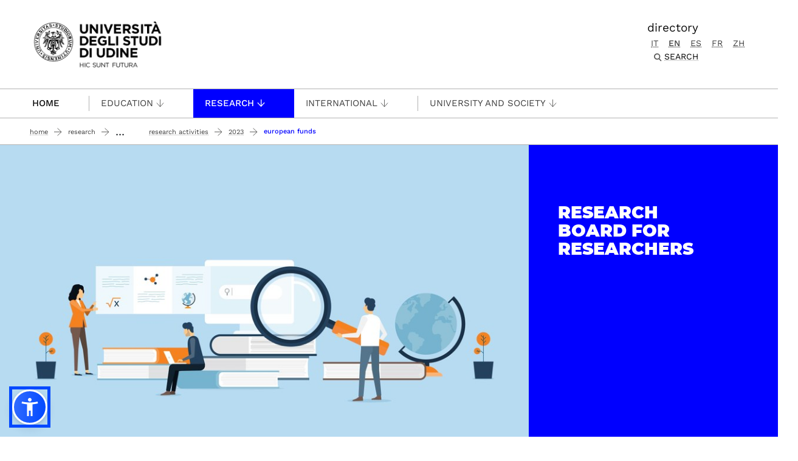

--- FILE ---
content_type: image/svg+xml
request_url: https://www.uniud.it/++theme++theme-v5-bootstrap/dist/assets/img/uniud-icon-custom/guarda-video.svg
body_size: 207
content:
<svg id="Livello_1" data-name="Livello 1" xmlns="http://www.w3.org/2000/svg" viewBox="0 0 70 70"><defs><style>.cls-1{fill:blue;}</style></defs><path class="cls-1" d="M53,51.24H18.33a3.92,3.92,0,0,1-3.91-3.91V25.43a3.92,3.92,0,0,1,3.91-3.91H53a4.32,4.32,0,0,1,4.31,4.31v21.1A4.32,4.32,0,0,1,53,51.24ZM18.33,24.47a1,1,0,0,0-1,1v21.9a1,1,0,0,0,1,1H53a1.36,1.36,0,0,0,1.36-1.35V25.83A1.36,1.36,0,0,0,53,24.47Z"/><path class="cls-1" d="M31.81,44.87a1.8,1.8,0,0,1-.9-.23,2.06,2.06,0,0,1-1-1.89V30a2,2,0,0,1,3.18-1.73l9.75,6.26a2.11,2.11,0,0,1,0,3.68l-9.75,6.26A2.34,2.34,0,0,1,31.81,44.87Zm.8-13.64v10.3l8-5.15Z"/></svg>

--- FILE ---
content_type: image/svg+xml
request_url: https://www.uniud.it/en/research/ric-config/image/newsletter.svg/@@banner-image/thumb/1643699239000-newsletter-svg
body_size: 866
content:
<svg id="Livello_1" data-name="Livello 1" xmlns="http://www.w3.org/2000/svg" viewBox="0 0 70 70"><defs><style>.cls-1{fill:blue;}</style></defs><rect class="cls-1" x="11.03" y="53.87" width="47.95" height="3.63"/><rect class="cls-1" x="11.03" y="53.87" width="47.95" height="3.63"/><path class="cls-1" d="M28.84,26.2H41.16a1.52,1.52,0,0,0,1.65-1.35,1.53,1.53,0,0,0-1.65-1.36H28.84a1.53,1.53,0,0,0-1.65,1.36A1.52,1.52,0,0,0,28.84,26.2Z"/><path class="cls-1" d="M42.81,29.6a1.53,1.53,0,0,0-1.65-1.36H28.84a1.53,1.53,0,0,0-1.65,1.36A1.53,1.53,0,0,0,28.84,31H41.16A1.53,1.53,0,0,0,42.81,29.6Z"/><path class="cls-1" d="M28.84,21.45H41.16a1.53,1.53,0,0,0,1.65-1.36,1.53,1.53,0,0,0-1.65-1.35H28.84a1.53,1.53,0,0,0-1.65,1.35A1.53,1.53,0,0,0,28.84,21.45Z"/><path class="cls-1" d="M49.26,18.11v-3a2.78,2.78,0,0,0-2.72-2.83h-3.6c-3.3-3-5.88-5.33-5.88-5.33a2.69,2.69,0,0,0-3.8,0s-2.62,2.31-6,5.33H23.46a2.78,2.78,0,0,0-2.72,2.83v3.15c-4.23,3.94-7.92,7.54-7.92,8.17V46.77a2.7,2.7,0,0,0,2.69,2.69h39a2.7,2.7,0,0,0,2.69-2.69V26.4C57.18,25.77,53.48,22.1,49.26,18.11ZM24.19,19.73V15.65H45.81v13.2L35,39,24.19,28.85Zm11-10.17L38,12.25H32.26ZM53.76,46H16.23V27.11l4.51-4.18v3.18a1.83,1.83,0,0,0-1.6.57,1.86,1.86,0,0,0,.09,2.63l14.5,13.56a1.84,1.84,0,0,0,2.54,0l14.5-13.56a1.86,1.86,0,0,0,.09-2.63,1.83,1.83,0,0,0-1.6-.57V22.86l4.5,4.25Z"/></svg>

--- FILE ---
content_type: image/svg+xml
request_url: https://www.uniud.it/en/research/ric-config/image/calendario.svg/@@banner-image/thumb/1643699229000-calendario-svg
body_size: 749
content:
<svg id="Livello_1" data-name="Livello 1" xmlns="http://www.w3.org/2000/svg" viewBox="0 0 70 70"><defs><style>.cls-1,.cls-2{fill:blue;}.cls-2{fill-rule:evenodd;}</style></defs><rect class="cls-1" x="11.03" y="53.87" width="47.95" height="3.63"/><rect class="cls-1" x="20.05" y="30.62" width="3.65" height="3.65" rx="1.46"/><rect class="cls-1" x="26.61" y="30.62" width="3.65" height="3.65" rx="1.46"/><rect class="cls-1" x="33.18" y="30.62" width="3.65" height="3.65" rx="1.46"/><rect class="cls-1" x="39.74" y="30.62" width="3.65" height="3.65" rx="1.46"/><rect class="cls-1" x="46.3" y="30.62" width="3.65" height="3.65" rx="1.46"/><rect class="cls-1" x="20.05" y="37.19" width="3.65" height="3.65" rx="1.46"/><rect class="cls-1" x="26.61" y="37.19" width="3.65" height="3.65" rx="1.46"/><rect class="cls-1" x="33.18" y="37.19" width="3.65" height="3.65" rx="1.46"/><rect class="cls-1" x="39.74" y="37.19" width="3.65" height="3.65" rx="1.46"/><rect class="cls-1" x="46.3" y="37.19" width="3.65" height="3.65" rx="1.46"/><path class="cls-2" d="M55.93,13.31H14.07a2.88,2.88,0,0,0-2.89,2.88V49.4H58.82V16.19A2.88,2.88,0,0,0,55.93,13.31ZM54.49,45.79h-39V25.58h39ZM15.51,22V17.64h39V22Z"/></svg>

--- FILE ---
content_type: image/svg+xml
request_url: https://www.uniud.it/++theme++theme-v5-bootstrap/dist/assets/img/uniud-icon-custom/play-white-on-blue.svg
body_size: 1910
content:
<?xml version="1.0" encoding="UTF-8" standalone="no"?>
<!-- Generator: Adobe Illustrator 21.0.0, SVG Export Plug-In . SVG Version: 6.00 Build 0)  -->

<svg
   version="1.1"
   id="YouTube_Icon"
   x="0px"
   y="0px"
   viewBox="0 0 1024 721"
   enable-background="new 0 0 1024 721"
   xml:space="preserve"
   sodipodi:docname="play-white-on-blue.svg"
   inkscape:version="1.2.2 (b0a84865, 2022-12-01)"
   xmlns:inkscape="http://www.inkscape.org/namespaces/inkscape"
   xmlns:sodipodi="http://sodipodi.sourceforge.net/DTD/sodipodi-0.dtd"
   xmlns="http://www.w3.org/2000/svg"
   xmlns:svg="http://www.w3.org/2000/svg"><defs
   id="defs17" /><sodipodi:namedview
   id="namedview15"
   pagecolor="#ffffff"
   bordercolor="#000000"
   borderopacity="0.25"
   inkscape:showpageshadow="2"
   inkscape:pageopacity="0.0"
   inkscape:pagecheckerboard="0"
   inkscape:deskcolor="#d1d1d1"
   showgrid="false"
   inkscape:zoom="1.2529297"
   inkscape:cx="332.81995"
   inkscape:cy="360.35542"
   inkscape:window-width="1427"
   inkscape:window-height="1205"
   inkscape:window-x="0"
   inkscape:window-y="25"
   inkscape:window-maximized="0"
   inkscape:current-layer="g11" />
<path
   id="Triangle"
   fill="#FFFFFF"
   d="M407,493l276-143L407,206V493z" />
<path
   id="The_Sharpness"
   opacity="0.12"
   fill="#420000"
   d="M407,206l242,161.6l34-17.6L407,206z" />
<g
   id="Lozenge">
	<g
   id="g11">
		
			<linearGradient
   id="SVGID_1_"
   gradientUnits="userSpaceOnUse"
   x1="512.5"
   y1="719.7"
   x2="512.5"
   y2="1.2"
   gradientTransform="matrix(1 0 0 -1 0 721)">
			<stop
   offset="0"
   style="stop-color:#0000ff;stop-opacity:1;"
   id="stop4" />
			<stop
   offset="1"
   style="stop-color:#0000ff;stop-opacity:1;"
   id="stop6" />
		</linearGradient>
		<path
   fill="url(#SVGID_1_)"
   d="M1013,156.3c0,0-10-70.4-40.6-101.4C933.6,14.2,890,14,870.1,11.6C727.1,1.3,512.7,1.3,512.7,1.3    h-0.4c0,0-214.4,0-357.4,10.3C135,14,91.4,14.2,52.6,54.9C22,85.9,12,156.3,12,156.3S1.8,238.9,1.8,321.6v77.5    C1.8,481.8,12,564.4,12,564.4s10,70.4,40.6,101.4c38.9,40.7,89.9,39.4,112.6,43.7c81.7,7.8,347.3,10.3,347.3,10.3    s214.6-0.3,357.6-10.7c20-2.4,63.5-2.6,102.3-43.3c30.6-31,40.6-101.4,40.6-101.4s10.2-82.7,10.2-165.3v-77.5    C1023.2,238.9,1013,156.3,1013,156.3z M407,493V206l276,144L407,493z"
   id="path9" />
	</g>
</g>
</svg>
